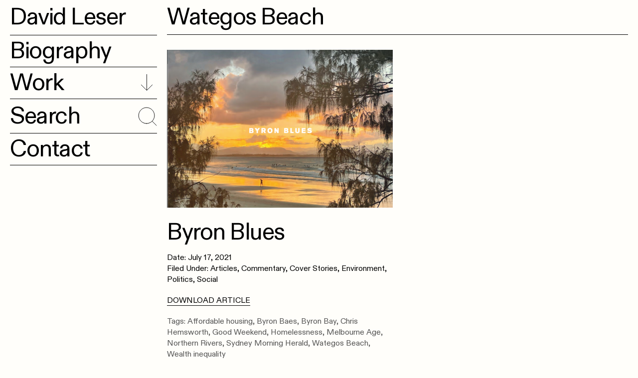

--- FILE ---
content_type: text/html; charset=UTF-8
request_url: https://davidleser.com/tag/wategos-beach/
body_size: 11601
content:
<!DOCTYPE html>
<html lang="en-US">
<head>
<meta charset="UTF-8">
<meta http-equiv="X-UA-Compatible" content="IE=edge">
<meta name="viewport" content="width=device-width, initial-scale=1">
<link rel="profile" href="http://gmpg.org/xfn/11">
<script src="https://kit.fontawesome.com/f1bdeb4d16.js" crossorigin="anonymous"></script>

<meta name='robots' content='index, follow, max-image-preview:large, max-snippet:-1, max-video-preview:-1' />
	<style>img:is([sizes="auto" i], [sizes^="auto," i]) { contain-intrinsic-size: 3000px 1500px }</style>
	
	<!-- This site is optimized with the Yoast SEO plugin v26.8 - https://yoast.com/product/yoast-seo-wordpress/ -->
	<title>Wategos Beach Archives - David Leser</title>
	<link rel="canonical" href="https://davidleser.com/tag/wategos-beach/" />
	<meta property="og:locale" content="en_US" />
	<meta property="og:type" content="article" />
	<meta property="og:title" content="Wategos Beach Archives - David Leser" />
	<meta property="og:url" content="https://davidleser.com/tag/wategos-beach/" />
	<meta property="og:site_name" content="David Leser" />
	<meta name="twitter:card" content="summary_large_image" />
	<script type="application/ld+json" class="yoast-schema-graph">{"@context":"https://schema.org","@graph":[{"@type":"CollectionPage","@id":"https://davidleser.com/tag/wategos-beach/","url":"https://davidleser.com/tag/wategos-beach/","name":"Wategos Beach Archives - David Leser","isPartOf":{"@id":"https://davidleser.com/#website"},"primaryImageOfPage":{"@id":"https://davidleser.com/tag/wategos-beach/#primaryimage"},"image":{"@id":"https://davidleser.com/tag/wategos-beach/#primaryimage"},"thumbnailUrl":"https://davidleser.com/wp-content/uploads/2021/08/Screen-Shot-2021-07-12-at-2.23.28-pm.png","breadcrumb":{"@id":"https://davidleser.com/tag/wategos-beach/#breadcrumb"},"inLanguage":"en-US"},{"@type":"ImageObject","inLanguage":"en-US","@id":"https://davidleser.com/tag/wategos-beach/#primaryimage","url":"https://davidleser.com/wp-content/uploads/2021/08/Screen-Shot-2021-07-12-at-2.23.28-pm.png","contentUrl":"https://davidleser.com/wp-content/uploads/2021/08/Screen-Shot-2021-07-12-at-2.23.28-pm.png","width":544,"height":689},{"@type":"BreadcrumbList","@id":"https://davidleser.com/tag/wategos-beach/#breadcrumb","itemListElement":[{"@type":"ListItem","position":1,"name":"Home","item":"https://davidleser.com/"},{"@type":"ListItem","position":2,"name":"Wategos Beach"}]},{"@type":"WebSite","@id":"https://davidleser.com/#website","url":"https://davidleser.com/","name":"David Leser","description":"Australian author, feature writer and public interviewer.","potentialAction":[{"@type":"SearchAction","target":{"@type":"EntryPoint","urlTemplate":"https://davidleser.com/?s={search_term_string}"},"query-input":{"@type":"PropertyValueSpecification","valueRequired":true,"valueName":"search_term_string"}}],"inLanguage":"en-US"}]}</script>
	<!-- / Yoast SEO plugin. -->


<link rel="alternate" type="application/rss+xml" title="David Leser &raquo; Feed" href="https://davidleser.com/feed/" />
<link rel="alternate" type="application/rss+xml" title="David Leser &raquo; Comments Feed" href="https://davidleser.com/comments/feed/" />
<link rel="alternate" type="application/rss+xml" title="David Leser &raquo; Wategos Beach Tag Feed" href="https://davidleser.com/tag/wategos-beach/feed/" />
<link rel='stylesheet' id='wp-block-library-css' href='https://davidleser.com/wp-includes/css/dist/block-library/style.min.css?ver=6.7.4' type='text/css' media='all' />
<style id='classic-theme-styles-inline-css' type='text/css'>
/*! This file is auto-generated */
.wp-block-button__link{color:#fff;background-color:#32373c;border-radius:9999px;box-shadow:none;text-decoration:none;padding:calc(.667em + 2px) calc(1.333em + 2px);font-size:1.125em}.wp-block-file__button{background:#32373c;color:#fff;text-decoration:none}
</style>
<style id='global-styles-inline-css' type='text/css'>
:root{--wp--preset--aspect-ratio--square: 1;--wp--preset--aspect-ratio--4-3: 4/3;--wp--preset--aspect-ratio--3-4: 3/4;--wp--preset--aspect-ratio--3-2: 3/2;--wp--preset--aspect-ratio--2-3: 2/3;--wp--preset--aspect-ratio--16-9: 16/9;--wp--preset--aspect-ratio--9-16: 9/16;--wp--preset--color--black: #000000;--wp--preset--color--cyan-bluish-gray: #abb8c3;--wp--preset--color--white: #ffffff;--wp--preset--color--pale-pink: #f78da7;--wp--preset--color--vivid-red: #cf2e2e;--wp--preset--color--luminous-vivid-orange: #ff6900;--wp--preset--color--luminous-vivid-amber: #fcb900;--wp--preset--color--light-green-cyan: #7bdcb5;--wp--preset--color--vivid-green-cyan: #00d084;--wp--preset--color--pale-cyan-blue: #8ed1fc;--wp--preset--color--vivid-cyan-blue: #0693e3;--wp--preset--color--vivid-purple: #9b51e0;--wp--preset--gradient--vivid-cyan-blue-to-vivid-purple: linear-gradient(135deg,rgba(6,147,227,1) 0%,rgb(155,81,224) 100%);--wp--preset--gradient--light-green-cyan-to-vivid-green-cyan: linear-gradient(135deg,rgb(122,220,180) 0%,rgb(0,208,130) 100%);--wp--preset--gradient--luminous-vivid-amber-to-luminous-vivid-orange: linear-gradient(135deg,rgba(252,185,0,1) 0%,rgba(255,105,0,1) 100%);--wp--preset--gradient--luminous-vivid-orange-to-vivid-red: linear-gradient(135deg,rgba(255,105,0,1) 0%,rgb(207,46,46) 100%);--wp--preset--gradient--very-light-gray-to-cyan-bluish-gray: linear-gradient(135deg,rgb(238,238,238) 0%,rgb(169,184,195) 100%);--wp--preset--gradient--cool-to-warm-spectrum: linear-gradient(135deg,rgb(74,234,220) 0%,rgb(151,120,209) 20%,rgb(207,42,186) 40%,rgb(238,44,130) 60%,rgb(251,105,98) 80%,rgb(254,248,76) 100%);--wp--preset--gradient--blush-light-purple: linear-gradient(135deg,rgb(255,206,236) 0%,rgb(152,150,240) 100%);--wp--preset--gradient--blush-bordeaux: linear-gradient(135deg,rgb(254,205,165) 0%,rgb(254,45,45) 50%,rgb(107,0,62) 100%);--wp--preset--gradient--luminous-dusk: linear-gradient(135deg,rgb(255,203,112) 0%,rgb(199,81,192) 50%,rgb(65,88,208) 100%);--wp--preset--gradient--pale-ocean: linear-gradient(135deg,rgb(255,245,203) 0%,rgb(182,227,212) 50%,rgb(51,167,181) 100%);--wp--preset--gradient--electric-grass: linear-gradient(135deg,rgb(202,248,128) 0%,rgb(113,206,126) 100%);--wp--preset--gradient--midnight: linear-gradient(135deg,rgb(2,3,129) 0%,rgb(40,116,252) 100%);--wp--preset--font-size--small: 13px;--wp--preset--font-size--medium: 20px;--wp--preset--font-size--large: 36px;--wp--preset--font-size--x-large: 42px;--wp--preset--spacing--20: 0.44rem;--wp--preset--spacing--30: 0.67rem;--wp--preset--spacing--40: 1rem;--wp--preset--spacing--50: 1.5rem;--wp--preset--spacing--60: 2.25rem;--wp--preset--spacing--70: 3.38rem;--wp--preset--spacing--80: 5.06rem;--wp--preset--shadow--natural: 6px 6px 9px rgba(0, 0, 0, 0.2);--wp--preset--shadow--deep: 12px 12px 50px rgba(0, 0, 0, 0.4);--wp--preset--shadow--sharp: 6px 6px 0px rgba(0, 0, 0, 0.2);--wp--preset--shadow--outlined: 6px 6px 0px -3px rgba(255, 255, 255, 1), 6px 6px rgba(0, 0, 0, 1);--wp--preset--shadow--crisp: 6px 6px 0px rgba(0, 0, 0, 1);}:where(.is-layout-flex){gap: 0.5em;}:where(.is-layout-grid){gap: 0.5em;}body .is-layout-flex{display: flex;}.is-layout-flex{flex-wrap: wrap;align-items: center;}.is-layout-flex > :is(*, div){margin: 0;}body .is-layout-grid{display: grid;}.is-layout-grid > :is(*, div){margin: 0;}:where(.wp-block-columns.is-layout-flex){gap: 2em;}:where(.wp-block-columns.is-layout-grid){gap: 2em;}:where(.wp-block-post-template.is-layout-flex){gap: 1.25em;}:where(.wp-block-post-template.is-layout-grid){gap: 1.25em;}.has-black-color{color: var(--wp--preset--color--black) !important;}.has-cyan-bluish-gray-color{color: var(--wp--preset--color--cyan-bluish-gray) !important;}.has-white-color{color: var(--wp--preset--color--white) !important;}.has-pale-pink-color{color: var(--wp--preset--color--pale-pink) !important;}.has-vivid-red-color{color: var(--wp--preset--color--vivid-red) !important;}.has-luminous-vivid-orange-color{color: var(--wp--preset--color--luminous-vivid-orange) !important;}.has-luminous-vivid-amber-color{color: var(--wp--preset--color--luminous-vivid-amber) !important;}.has-light-green-cyan-color{color: var(--wp--preset--color--light-green-cyan) !important;}.has-vivid-green-cyan-color{color: var(--wp--preset--color--vivid-green-cyan) !important;}.has-pale-cyan-blue-color{color: var(--wp--preset--color--pale-cyan-blue) !important;}.has-vivid-cyan-blue-color{color: var(--wp--preset--color--vivid-cyan-blue) !important;}.has-vivid-purple-color{color: var(--wp--preset--color--vivid-purple) !important;}.has-black-background-color{background-color: var(--wp--preset--color--black) !important;}.has-cyan-bluish-gray-background-color{background-color: var(--wp--preset--color--cyan-bluish-gray) !important;}.has-white-background-color{background-color: var(--wp--preset--color--white) !important;}.has-pale-pink-background-color{background-color: var(--wp--preset--color--pale-pink) !important;}.has-vivid-red-background-color{background-color: var(--wp--preset--color--vivid-red) !important;}.has-luminous-vivid-orange-background-color{background-color: var(--wp--preset--color--luminous-vivid-orange) !important;}.has-luminous-vivid-amber-background-color{background-color: var(--wp--preset--color--luminous-vivid-amber) !important;}.has-light-green-cyan-background-color{background-color: var(--wp--preset--color--light-green-cyan) !important;}.has-vivid-green-cyan-background-color{background-color: var(--wp--preset--color--vivid-green-cyan) !important;}.has-pale-cyan-blue-background-color{background-color: var(--wp--preset--color--pale-cyan-blue) !important;}.has-vivid-cyan-blue-background-color{background-color: var(--wp--preset--color--vivid-cyan-blue) !important;}.has-vivid-purple-background-color{background-color: var(--wp--preset--color--vivid-purple) !important;}.has-black-border-color{border-color: var(--wp--preset--color--black) !important;}.has-cyan-bluish-gray-border-color{border-color: var(--wp--preset--color--cyan-bluish-gray) !important;}.has-white-border-color{border-color: var(--wp--preset--color--white) !important;}.has-pale-pink-border-color{border-color: var(--wp--preset--color--pale-pink) !important;}.has-vivid-red-border-color{border-color: var(--wp--preset--color--vivid-red) !important;}.has-luminous-vivid-orange-border-color{border-color: var(--wp--preset--color--luminous-vivid-orange) !important;}.has-luminous-vivid-amber-border-color{border-color: var(--wp--preset--color--luminous-vivid-amber) !important;}.has-light-green-cyan-border-color{border-color: var(--wp--preset--color--light-green-cyan) !important;}.has-vivid-green-cyan-border-color{border-color: var(--wp--preset--color--vivid-green-cyan) !important;}.has-pale-cyan-blue-border-color{border-color: var(--wp--preset--color--pale-cyan-blue) !important;}.has-vivid-cyan-blue-border-color{border-color: var(--wp--preset--color--vivid-cyan-blue) !important;}.has-vivid-purple-border-color{border-color: var(--wp--preset--color--vivid-purple) !important;}.has-vivid-cyan-blue-to-vivid-purple-gradient-background{background: var(--wp--preset--gradient--vivid-cyan-blue-to-vivid-purple) !important;}.has-light-green-cyan-to-vivid-green-cyan-gradient-background{background: var(--wp--preset--gradient--light-green-cyan-to-vivid-green-cyan) !important;}.has-luminous-vivid-amber-to-luminous-vivid-orange-gradient-background{background: var(--wp--preset--gradient--luminous-vivid-amber-to-luminous-vivid-orange) !important;}.has-luminous-vivid-orange-to-vivid-red-gradient-background{background: var(--wp--preset--gradient--luminous-vivid-orange-to-vivid-red) !important;}.has-very-light-gray-to-cyan-bluish-gray-gradient-background{background: var(--wp--preset--gradient--very-light-gray-to-cyan-bluish-gray) !important;}.has-cool-to-warm-spectrum-gradient-background{background: var(--wp--preset--gradient--cool-to-warm-spectrum) !important;}.has-blush-light-purple-gradient-background{background: var(--wp--preset--gradient--blush-light-purple) !important;}.has-blush-bordeaux-gradient-background{background: var(--wp--preset--gradient--blush-bordeaux) !important;}.has-luminous-dusk-gradient-background{background: var(--wp--preset--gradient--luminous-dusk) !important;}.has-pale-ocean-gradient-background{background: var(--wp--preset--gradient--pale-ocean) !important;}.has-electric-grass-gradient-background{background: var(--wp--preset--gradient--electric-grass) !important;}.has-midnight-gradient-background{background: var(--wp--preset--gradient--midnight) !important;}.has-small-font-size{font-size: var(--wp--preset--font-size--small) !important;}.has-medium-font-size{font-size: var(--wp--preset--font-size--medium) !important;}.has-large-font-size{font-size: var(--wp--preset--font-size--large) !important;}.has-x-large-font-size{font-size: var(--wp--preset--font-size--x-large) !important;}
:where(.wp-block-post-template.is-layout-flex){gap: 1.25em;}:where(.wp-block-post-template.is-layout-grid){gap: 1.25em;}
:where(.wp-block-columns.is-layout-flex){gap: 2em;}:where(.wp-block-columns.is-layout-grid){gap: 2em;}
:root :where(.wp-block-pullquote){font-size: 1.5em;line-height: 1.6;}
</style>
<link rel='stylesheet' id='bootstrap-css' href='https://davidleser.com/wp-content/themes/ticktock/css/bootstrap/bootstrap.css?ver=6.7.4' type='text/css' media='all' />
<link rel='stylesheet' id='ticktock-css' href='https://davidleser.com/wp-content/themes/ticktock/style.css?1660601018&#038;ver=6.7.4' type='text/css' media='all' />
<script type="text/javascript" src="https://davidleser.com/wp-includes/js/jquery/jquery.min.js?ver=3.7.1" id="jquery-core-js"></script>
<script type="text/javascript" src="https://davidleser.com/wp-includes/js/jquery/jquery-migrate.min.js?ver=3.4.1" id="jquery-migrate-js"></script>
<link rel="https://api.w.org/" href="https://davidleser.com/wp-json/" /><link rel="alternate" title="JSON" type="application/json" href="https://davidleser.com/wp-json/wp/v2/tags/276" /><link rel="EditURI" type="application/rsd+xml" title="RSD" href="https://davidleser.com/xmlrpc.php?rsd" />
<meta name="generator" content="WordPress 6.7.4" />
<style type="text/css">.recentcomments a{display:inline !important;padding:0 !important;margin:0 !important;}</style><link rel="icon" href="https://davidleser.com/wp-content/uploads/2022/07/cropped-favicon-2-32x32.png" sizes="32x32" />
<link rel="icon" href="https://davidleser.com/wp-content/uploads/2022/07/cropped-favicon-2-192x192.png" sizes="192x192" />
<link rel="apple-touch-icon" href="https://davidleser.com/wp-content/uploads/2022/07/cropped-favicon-2-180x180.png" />
<meta name="msapplication-TileImage" content="https://davidleser.com/wp-content/uploads/2022/07/cropped-favicon-2-270x270.png" />
	  <script>
		(function($) {
		  $(document).on('facetwp-loaded', function() {
			$('.facetwp-facet').each(function() {
			  var facet = $(this);
			  var facet_name = facet.attr('data-name');
			  var facet_type = facet.attr('data-type');
			  var facet_label = FWP.settings.labels[facet_name];
			  if (facet_type !== 'pager' && facet_type !== 'sort') {
				if (('undefined' === typeof FWP.settings.num_choices[facet_name] ||
				  ('undefined' !== typeof FWP.settings.num_choices[facet_name] && FWP.settings.num_choices[facet_name] > 0)) && $('.filter-title[data-for="' + facet_name + '"]').length < 1) {
				  facet.before('<span class="filter-title" data-for="' + facet_name + '">' + facet_label + '</span>');
				} else if ('undefined' !== typeof FWP.settings.num_choices[facet_name] && !FWP.settings.num_choices[facet_name] > 0) {
				  $('.filter-title[data-for="' + facet_name + '"]').remove();
				}
			  }
			});
		  });
		})(jQuery);
	  </script>
	<script src="https://cdnjs.cloudflare.com/ajax/libs/gsap/3.10.2/gsap.min.js"></script>
<script src='https://cdnjs.cloudflare.com/ajax/libs/gsap/3.4.0/ScrollTrigger.min.js'></script>
</head>



<body class="archive tag tag-wategos-beach tag-276 overflow-hidden  group-blog hfeed">



<div class="container-fluid">
<div id="page" class="site row">
	<a class="skip-link screen-reader-text" href="#content">Skip to content</a>

	<header id="masthead" class="site-header col-md-3 header-layout-a    ">
	  <div class="site-header-fixed-container">
			<div class="site-header-fixed-container-sticky">
				<div class="" style="position: relative">

          
<div class="logo">
<a href="https://davidleser.com/" rel="home" class="" title="David Leser">
  David Leser
</a>
</div>
<a href="https://davidleser.com/" rel="home" class="logo " title="David Leser" style="display: none">
       <svg xmlns="http://www.w3.org/2000/svg" viewBox="0 0 566.9 89.9">
    <path class="st0" d="M102.5 10.5H82.8v51.1H71V10.5H51.3V0h51.3V10.5z"></path><path class="st0" d="M122.3 61.6V0h12v61.6H122.3z"></path><path class="st0" d="M155.5 30.4c0-3.8 0.7-7.5 2-11.1 1.4-3.7 3.3-7 5.9-9.8 2.6-2.9 5.8-5.2 9.5-7 3.8-1.8 8-2.7 12.8-2.7 5.7 0 10.6 1.2 14.7 3.7 4.1 2.5 7.2 5.7 9.2 9.7l-9.2 6.3c-0.8-1.7-1.8-3.2-2.9-4.4 -1.2-1.2-2.4-2.1-3.7-2.8 -1.3-0.7-2.7-1.2-4.2-1.5 -1.4-0.3-2.9-0.5-4.2-0.5 -3 0-5.6 0.6-7.9 1.8 -2.2 1.2-4.1 2.8-5.6 4.7 -1.5 1.9-2.6 4.1-3.3 6.6 -0.8 2.5-1.1 4.9-1.1 7.3 0 2.7 0.4 5.3 1.3 7.9 0.9 2.5 2.1 4.7 3.7 6.6 1.6 1.9 3.5 3.4 5.7 4.6 2.2 1.2 4.7 1.7 7.3 1.7 1.4 0 2.8-0.2 4.3-0.5 1.5-0.3 2.9-0.9 4.3-1.6 1.4-0.8 2.6-1.7 3.8-2.9 1.2-1.2 2.1-2.6 2.8-4.3l9.8 5.6c-1 2.3-2.4 4.4-4.2 6.1 -1.8 1.8-3.9 3.3-6.2 4.5 -2.3 1.2-4.7 2.1-7.3 2.8 -2.6 0.6-5.1 1-7.6 1 -4.4 0-8.4-0.9-12.1-2.8 -3.6-1.9-6.8-4.3-9.4-7.2 -2.6-3-4.7-6.4-6.2-10.1C156.3 38.2 155.5 34.3 155.5 30.4z"></path><path class="st0" d="M230.9 61.6V0.1h12v29.2L268.7 0h13.2l-23.6 27.3 25.1 34.3H270L250.8 35l-7.9 8.2v18.4H230.9z"></path><path class="st0" d="M348.4 38.8h-19.7v51.1h-11.9V38.8h-19.7V28.3h51.3V38.8z"></path><path class="st0" d="M391.4 90.3c-4.5 0-8.6-0.9-12.3-2.6 -3.7-1.8-6.8-4.1-9.5-7 -2.6-2.9-4.7-6.3-6.1-10 -1.4-3.8-2.2-7.6-2.2-11.5 0-4.1 0.8-8 2.3-11.8 1.5-3.8 3.6-7.1 6.3-10 2.7-2.9 5.9-5.2 9.6-6.9 3.7-1.7 7.7-2.6 12.1-2.6 4.5 0 8.5 0.9 12.2 2.7 3.7 1.8 6.8 4.2 9.4 7.2 2.6 2.9 4.6 6.3 6.1 10.1 1.4 3.8 2.2 7.6 2.2 11.5 0 4.1-0.8 8-2.3 11.8 -1.5 3.7-3.6 7-6.2 9.9 -2.7 2.9-5.8 5.1-9.5 6.9C399.7 89.5 395.7 90.3 391.4 90.3zM373.5 59.1c0 2.7 0.4 5.2 1.2 7.7 0.8 2.5 2 4.7 3.5 6.6 1.5 1.9 3.4 3.4 5.6 4.6 2.2 1.2 4.8 1.7 7.6 1.7 2.9 0 5.5-0.6 7.7-1.8 2.2-1.2 4.1-2.8 5.6-4.7 1.5-2 2.7-4.2 3.5-6.6 0.8-2.5 1.2-5 1.2-7.5 0-2.7-0.4-5.2-1.3-7.7 -0.8-2.5-2-4.7-3.6-6.6 -1.5-1.9-3.4-3.4-5.6-4.6 -2.2-1.1-4.7-1.7-7.5-1.7 -2.9 0-5.5 0.6-7.7 1.8 -2.3 1.2-4.1 2.7-5.6 4.7 -1.5 1.9-2.6 4.1-3.4 6.6C373.9 54.1 373.5 56.6 373.5 59.1z"></path><path class="st0" d="M439.1 58.7c0-3.8 0.7-7.5 2-11.1 1.4-3.7 3.3-7 5.9-9.8 2.6-2.9 5.8-5.2 9.5-7 3.8-1.8 8-2.7 12.8-2.7 5.7 0 10.6 1.2 14.7 3.7 4.1 2.5 7.2 5.7 9.2 9.7l-9.2 6.3c-0.8-1.7-1.8-3.2-2.9-4.4 -1.2-1.2-2.4-2.1-3.7-2.8 -1.3-0.7-2.7-1.2-4.2-1.5 -1.4-0.3-2.9-0.5-4.2-0.5 -3 0-5.6 0.6-7.9 1.8 -2.2 1.2-4.1 2.8-5.6 4.7 -1.5 1.9-2.6 4.1-3.3 6.6 -0.8 2.5-1.1 4.9-1.1 7.3 0 2.7 0.4 5.3 1.3 7.9 0.9 2.5 2.1 4.7 3.7 6.6 1.6 1.9 3.5 3.4 5.7 4.6 2.2 1.2 4.7 1.7 7.3 1.7 1.4 0 2.8-0.2 4.3-0.5 1.5-0.3 2.9-0.9 4.3-1.6 1.4-0.8 2.6-1.7 3.8-2.9 1.2-1.2 2.1-2.6 2.8-4.3l9.8 5.6c-1 2.3-2.4 4.4-4.2 6.1 -1.8 1.8-3.9 3.3-6.2 4.5 -2.3 1.2-4.7 2.1-7.3 2.8 -2.6 0.6-5.1 1-7.6 1 -4.4 0-8.4-0.9-12.1-2.8 -3.6-1.9-6.8-4.3-9.4-7.2 -2.6-3-4.7-6.4-6.2-10.1C439.8 66.5 439.1 62.6 439.1 58.7z"></path><path class="st0" d="M514.4 89.9V28.4h12v29.2l25.9-29.3h13.2l-23.6 27.3 25.1 34.3h-13.4l-19.2-26.6 -7.9 8.2v18.4H514.4z"></path><path class="st0" d="M0 41.3V30.8h51.3v10.5H0z"></path><rect x="238.1" y="-238.1" transform="matrix(-1.83697e-16 1 -1 -1.83697e-16 391.8267 -238.0835)" class="st1" width="153.7" height="629.9"></rect>
  </svg>  
  </a>

          <div class="header-actions">


</div><a href="javascript:void(0);" class="menu-toggle" aria-controls="primary-menu" aria-expanded="false">
  <div class="toggle">
   <div class="inner"></div>
  </div>
</a>

<nav id="site-navigation" class="main-navigation ">
  <div class="menu-background">
    <div class="menu-content-wrapper">
      <div class="menu-primary-menu-container"><ul id="primary-menu" class="menu"><li id="menu-item-262" class="menu-item menu-item-type-post_type menu-item-object-page menu-item-262"><a href="https://davidleser.com/biography/">Biography</a></li>
</ul></div>        <ul class="menu">
          <li class="menu-item menu-item-has-children menu-item-work "><a href="/work/?_format=articles">Work</a>
          



          
          <ul class="sub-menu" style="padding: 20px 0">
              <li class="filter"><div class="facetwp-facet facetwp-facet-format facetwp-type-radio" data-name="format" data-type="radio"></div></li> 
              <li class="filter"><div class="facetwp-facet facetwp-facet-categories facetwp-type-radio" data-name="categories" data-type="radio"></div> </li> 
              <button onclick="FWP.reset()" class="reset">Reset</button>

              <div style="display:none"><div class="facetwp-template" data-name="listing"><!--fwp-loop-->
<div class="fwpl-layout el-97g9np"><div class="fwpl-result r1"><div class="fwpl-row el-894zro"><div class="fwpl-col fwpl-col el-jsu3wb "><div class="fwpl-item facet-item-image"><img width="544" height="689" src="https://davidleser.com/wp-content/uploads/2021/08/Screen-Shot-2021-07-12-at-2.23.28-pm.png" class="attachment-full size-full wp-post-image" alt="" decoding="async" loading="lazy" srcset="https://davidleser.com/wp-content/uploads/2021/08/Screen-Shot-2021-07-12-at-2.23.28-pm.png 544w, https://davidleser.com/wp-content/uploads/2021/08/Screen-Shot-2021-07-12-at-2.23.28-pm-237x300.png 237w" sizes="auto, (max-width: 544px) 100vw, 544px" /></div><div class="fwpl-item el-cy2eza"><h2>Byron Blues</h2></div><div class="fwpl-item el-zras2">Date: July 17, 2021</div><div class="fwpl-item el-f58qp9 is-empty"></div><div class="fwpl-item el-bc5ya is-empty"></div><div class="fwpl-item el-pm3apl">Filed Under:  <span class="fwpl-term fwpl-term-articles fwpl-tax-format">Articles</span> <span class="fwpl-term fwpl-term-commentary fwpl-tax-category"><a href="https://davidleser.com/category/commentary/">Commentary</a></span>, <span class="fwpl-term fwpl-term-cover-stories fwpl-tax-category"><a href="https://davidleser.com/category/cover-stories/">Cover Stories</a></span>, <span class="fwpl-term fwpl-term-environment fwpl-tax-category"><a href="https://davidleser.com/category/environment/">Environment</a></span>, <span class="fwpl-term fwpl-term-politics fwpl-tax-category"><a href="https://davidleser.com/category/politics/">Politics</a></span>, <span class="fwpl-term fwpl-term-social fwpl-tax-category"><a href="https://davidleser.com/category/social/">Social</a></span></div><div class="fwpl-item el-i1o2o is-empty"></div><div class="fwpl-item facet-item-content is-empty"></div><div class="fwpl-item el-dmr4j8"><div class="pdf_url">
<a target="_blank" href="https://davidleser.com/wp-content/uploads/2021/08/BYRON-GW-COVER-STORY-JULY-17-2021.pdf">Download Article</a>
</div></div><div class="fwpl-item facet-item-tags">Tags: <span class="fwpl-term fwpl-term-affordable-housing fwpl-tax-post_tag"><a href="https://davidleser.com/tag/affordable-housing/">Affordable housing</a></span>, <span class="fwpl-term fwpl-term-byron-baes fwpl-tax-post_tag"><a href="https://davidleser.com/tag/byron-baes/">Byron Baes</a></span>, <span class="fwpl-term fwpl-term-byron-bay fwpl-tax-post_tag"><a href="https://davidleser.com/tag/byron-bay/">Byron Bay</a></span>, <span class="fwpl-term fwpl-term-chris-hemsworth fwpl-tax-post_tag"><a href="https://davidleser.com/tag/chris-hemsworth/">Chris Hemsworth</a></span>, <span class="fwpl-term fwpl-term-good-weekend fwpl-tax-post_tag"><a href="https://davidleser.com/tag/good-weekend/">Good Weekend</a></span>, <span class="fwpl-term fwpl-term-homelessness fwpl-tax-post_tag"><a href="https://davidleser.com/tag/homelessness/">Homelessness</a></span>, <span class="fwpl-term fwpl-term-melbourne-age fwpl-tax-post_tag"><a href="https://davidleser.com/tag/melbourne-age/">Melbourne Age</a></span>, <span class="fwpl-term fwpl-term-northern-rivers fwpl-tax-post_tag"><a href="https://davidleser.com/tag/northern-rivers/">Northern Rivers</a></span>, <span class="fwpl-term fwpl-term-sydney-morning-herald fwpl-tax-post_tag"><a href="https://davidleser.com/tag/sydney-morning-herald/">Sydney Morning Herald</a></span>, <span class="fwpl-term fwpl-term-wategos-beach fwpl-tax-post_tag"><a href="https://davidleser.com/tag/wategos-beach/">Wategos Beach</a></span>, <span class="fwpl-term fwpl-term-wealth-inequality fwpl-tax-post_tag"><a href="https://davidleser.com/tag/wealth-inequality/">Wealth inequality</a></span></div></div></div></div></div>
<style>
.fwpl-layout, .fwpl-row {
    display: grid;
}
.fwpl-layout.el-97g9np {
    grid-template-columns: repeat(2, 1fr);
    grid-gap: 20px;
}
.fwpl-btn {
    text-decoration: none;
}
.fwpl-row.el-894zro {
    grid-template-columns: 1fr;
}
@media (max-width: 480px) { 
    body .facetwp-template .fwpl-layout,  
    body .facetwp-template-static .fwpl-layout { grid-template-columns: 1fr; } 
} 

</style>
</div></div>
              <button class="fwp-submit" data-href="/work/">Filter Selection</button>
  
          </ul>
        </li>
        <li class="menu-item menu-item-search">
              <div class="search">

      <form role="search" method="get" class="search-form" action="/search/">
          <input type="search" class="search-field" placeholder="Search" value="" name="_keywords" required />
          <button class="search-submit" aria-label="Search" role="button"><svg width="38" height="38" viewBox="0 0 38 38" fill="none" xmlns="http://www.w3.org/2000/svg">
<path d="M17 32.9999C25.8365 32.9999 32.9999 25.8365 32.9999 17C32.9999 8.16343 25.8365 1 17 1C8.16343 1 1 8.16343 1 17C1 25.8365 8.16343 32.9999 17 32.9999Z" stroke="#181818" stroke-linecap="round" stroke-linejoin="round"/>
<path d="M36.9998 36.9995L28.2998 28.2996" stroke="#181818" stroke-linecap="round" stroke-linejoin="round"/>
</svg>
</button>
                </form>
    </div><!-- .search -->
        </li>
        <li class="menu-item"><a href="/contact/">Contact</a></li>
        </ul>
          </div><!-- .menu-content-wrapper -->
  </div><!-- .menu-background -->
  <a href="javascript:void(0)" class="menu-background-close"></a>
</nav><!-- #site-navigation -->
          <div class="border"></div>
				</div><!-- .col -->
			</div><!-- .row -->
      </div><!-- .container-fluid -->
	</header><!-- #masthead -->

	<div id="content" class="col-md-9">
    
      <h1 class="archive-title">Wategos Beach</h1>
      <div class="site-content-listings">

    
  
  





	
	<main class="main" id="main">
	<div class="row">
	<div class="facet-listings">
  

   

  <div class="facetwp-template" data-name="archive"><!--fwp-loop-->
<div class="fwpl-layout el-97g9np"><div class="fwpl-result r1"><div class="fwpl-row el-894zro"><div class="fwpl-col fwpl-col el-jsu3wb "><div class="fwpl-item facet-item-image"><img width="544" height="689" src="https://davidleser.com/wp-content/uploads/2021/08/Screen-Shot-2021-07-12-at-2.23.28-pm.png" class="attachment-full size-full wp-post-image" alt="" decoding="async" loading="lazy" srcset="https://davidleser.com/wp-content/uploads/2021/08/Screen-Shot-2021-07-12-at-2.23.28-pm.png 544w, https://davidleser.com/wp-content/uploads/2021/08/Screen-Shot-2021-07-12-at-2.23.28-pm-237x300.png 237w" sizes="auto, (max-width: 544px) 100vw, 544px" /></div><div class="fwpl-item el-cy2eza"><h2>Byron Blues</h2></div><div class="fwpl-item el-zras2">Date: July 17, 2021</div><div class="fwpl-item el-f58qp9 is-empty"></div><div class="fwpl-item el-bc5ya is-empty"></div><div class="fwpl-item el-pm3apl">Filed Under:  <span class="fwpl-term fwpl-term-articles fwpl-tax-format">Articles</span> <span class="fwpl-term fwpl-term-commentary fwpl-tax-category"><a href="https://davidleser.com/category/commentary/">Commentary</a></span>, <span class="fwpl-term fwpl-term-cover-stories fwpl-tax-category"><a href="https://davidleser.com/category/cover-stories/">Cover Stories</a></span>, <span class="fwpl-term fwpl-term-environment fwpl-tax-category"><a href="https://davidleser.com/category/environment/">Environment</a></span>, <span class="fwpl-term fwpl-term-politics fwpl-tax-category"><a href="https://davidleser.com/category/politics/">Politics</a></span>, <span class="fwpl-term fwpl-term-social fwpl-tax-category"><a href="https://davidleser.com/category/social/">Social</a></span></div><div class="fwpl-item el-i1o2o is-empty"></div><div class="fwpl-item facet-item-content is-empty"></div><div class="fwpl-item el-dmr4j8"><div class="pdf_url">
<a target="_blank" href="https://davidleser.com/wp-content/uploads/2021/08/BYRON-GW-COVER-STORY-JULY-17-2021.pdf">Download Article</a>
</div></div><div class="fwpl-item facet-item-tags">Tags: <span class="fwpl-term fwpl-term-affordable-housing fwpl-tax-post_tag"><a href="https://davidleser.com/tag/affordable-housing/">Affordable housing</a></span>, <span class="fwpl-term fwpl-term-byron-baes fwpl-tax-post_tag"><a href="https://davidleser.com/tag/byron-baes/">Byron Baes</a></span>, <span class="fwpl-term fwpl-term-byron-bay fwpl-tax-post_tag"><a href="https://davidleser.com/tag/byron-bay/">Byron Bay</a></span>, <span class="fwpl-term fwpl-term-chris-hemsworth fwpl-tax-post_tag"><a href="https://davidleser.com/tag/chris-hemsworth/">Chris Hemsworth</a></span>, <span class="fwpl-term fwpl-term-good-weekend fwpl-tax-post_tag"><a href="https://davidleser.com/tag/good-weekend/">Good Weekend</a></span>, <span class="fwpl-term fwpl-term-homelessness fwpl-tax-post_tag"><a href="https://davidleser.com/tag/homelessness/">Homelessness</a></span>, <span class="fwpl-term fwpl-term-melbourne-age fwpl-tax-post_tag"><a href="https://davidleser.com/tag/melbourne-age/">Melbourne Age</a></span>, <span class="fwpl-term fwpl-term-northern-rivers fwpl-tax-post_tag"><a href="https://davidleser.com/tag/northern-rivers/">Northern Rivers</a></span>, <span class="fwpl-term fwpl-term-sydney-morning-herald fwpl-tax-post_tag"><a href="https://davidleser.com/tag/sydney-morning-herald/">Sydney Morning Herald</a></span>, <span class="fwpl-term fwpl-term-wategos-beach fwpl-tax-post_tag"><a href="https://davidleser.com/tag/wategos-beach/">Wategos Beach</a></span>, <span class="fwpl-term fwpl-term-wealth-inequality fwpl-tax-post_tag"><a href="https://davidleser.com/tag/wealth-inequality/">Wealth inequality</a></span></div></div></div></div></div>
<style>
.fwpl-layout, .fwpl-row {
    display: grid;
}
.fwpl-layout.el-97g9np {
    grid-template-columns: repeat(2, 1fr);
    grid-gap: 20px;
}
.fwpl-btn {
    text-decoration: none;
}
.fwpl-row.el-894zro {
    grid-template-columns: 1fr;
}
@media (max-width: 480px) { 
    body .facetwp-template .fwpl-layout,  
    body .facetwp-template-static .fwpl-layout { grid-template-columns: 1fr; } 
} 

</style>
</div>
   <div class="facetwp-facet facetwp-facet-load_more facetwp-type-pager" data-name="load_more" data-type="pager"></div>	  
</div>
	   </div><!-- .col -->

	</main><!-- .main -->


	</div><!-- .site-content -->
	</div><!-- #content -->
  </div><!-- #page -->
</div>

  <footer class="site-footer "> 

    

        
    <div class="footer-columns">
  		<div class="container-fluid">
        <div class="row">
            <div class="footer-col footer-col-1   col-sm-offset-3 " >
      
                <div class="standard-content footer-row">  
              <p>For general inquiries contact Jane Novak Literary Agency: jane@janenovak.com</p>
<p>For public speaking events contact Lucy Broome at Speaking Out Agency:  lucy@speakingout.com.au</p>
<p>For school events contact Lauris Pandolfini at Booked Out Agency: lauris@bookedout.com.au</p>
            </div>
                      <div class="standard-content footer-row">  
              <p>I acknowledge the Traditional Owners of country throughout Australia and recognise their continuing connection to land, waters and culture. I pay my respects to their Elders past, present and emerging.</p>
            </div>
                    <div class="copyright footer-row">
                        <p>&copy; 2026 David Leser</p>
          </div>
            </div>

            </div>
      </div>
    </div><!-- .footer-main -->


        

    
	</footer><!-- .site-footer -->



<script type="text/javascript" src="https://davidleser.com/wp-content/themes/ticktock/js/vendor/hc-sticky.js?ver=6.7.4" id="bxslider-js"></script>
<script type="text/javascript" src="https://davidleser.com/wp-content/themes/ticktock/js/vendor/isotope.pkgd.min.js?ver=6.7.4" id="isotope-js"></script>
<script type="text/javascript" src="https://davidleser.com/wp-content/themes/ticktock/js/main.min.js?t=1660601018&amp;ver=20151215" id="ticktock-main-js"></script>
<script type="text/javascript" src="https://davidleser.com/wp-content/themes/ticktock/js/skip-link-focus-fix.js?ver=20151215" id="ticktock-skip-link-focus-fix-js"></script>
<script type="text/javascript" src="https://davidleser.com/wp-content/themes/ticktock/js/vendor/bootstrap.min.js?ver=6.7.4" id="bootstrap-js-js"></script>
<link href="https://davidleser.com/wp-content/plugins/facetwp/assets/css/front.css?ver=4.4.1" rel="stylesheet">
<script src="https://davidleser.com/wp-content/plugins/facetwp/assets/js/dist/front.min.js?ver=4.4.1"></script>
<script src="https://davidleser.com/wp-content/plugins/facetwp-submit/facetwp-submit.js?ver=4.4.1"></script>
<script>
window.FWP_JSON = {"prefix":"_","no_results_text":"No results found","ajaxurl":"https:\/\/davidleser.com\/wp-json\/facetwp\/v1\/refresh","nonce":"608043fef9","preload_data":{"facets":{"format":"<div class=\"facetwp-radio\" data-value=\"articles\"><span class=\"facetwp-display-value\">Articles<\/span><span class=\"facetwp-counter\">(1)<\/span><\/div>","categories":"<div class=\"facetwp-radio\" data-value=\"commentary\"><span class=\"facetwp-display-value\">Commentary<\/span><span class=\"facetwp-counter\">(1)<\/span><\/div><div class=\"facetwp-radio\" data-value=\"cover-stories\"><span class=\"facetwp-display-value\">Cover Stories<\/span><span class=\"facetwp-counter\">(1)<\/span><\/div><div class=\"facetwp-radio\" data-value=\"environment\"><span class=\"facetwp-display-value\">Environment<\/span><span class=\"facetwp-counter\">(1)<\/span><\/div><div class=\"facetwp-radio\" data-value=\"politics\"><span class=\"facetwp-display-value\">Politics<\/span><span class=\"facetwp-counter\">(1)<\/span><\/div><div class=\"facetwp-radio\" data-value=\"social\"><span class=\"facetwp-display-value\">Social<\/span><span class=\"facetwp-counter\">(1)<\/span><\/div>","load_more":"<button class=\"facetwp-load-more\" data-loading=\"Loading...\">Load more<\/button>"},"template":"","settings":{"debug":{"query_args":{"tag":"wategos-beach","error":"","m":"","p":0,"post_parent":"","subpost":"","subpost_id":"","attachment":"","attachment_id":0,"name":"","pagename":"","page_id":0,"second":"","minute":"","hour":"","day":0,"monthnum":0,"year":0,"w":0,"category_name":"","cat":"","tag_id":"","author":"","author_name":"","feed":"","tb":"","paged":1,"meta_key":"","meta_value":"","preview":"","s":null,"sentence":"","title":"","fields":"","menu_order":"","embed":"","category__in":[],"category__not_in":[],"category__and":[],"post__in":[],"post__not_in":[],"post_name__in":[],"tag__in":[],"tag__not_in":[],"tag__and":[],"tag_slug__in":["wategos-beach"],"tag_slug__and":[],"post_parent__in":[],"post_parent__not_in":[],"author__in":[],"author__not_in":[],"search_columns":[],"facetwp":true,"posts_per_page":10},"sql":"SELECT SQL_CALC_FOUND_ROWS  wp_posts.ID\n\t\t\t\t\t FROM wp_posts  LEFT JOIN wp_term_relationships ON (wp_posts.ID = wp_term_relationships.object_id)\n\t\t\t\t\t WHERE 1=1  AND ( \n  wp_term_relationships.term_taxonomy_id IN (276)\n) AND ((wp_posts.post_type = 'post' AND (wp_posts.post_status = 'publish' OR wp_posts.post_status = 'acf-disabled')))\n\t\t\t\t\t GROUP BY wp_posts.ID\n\t\t\t\t\t ORDER BY wp_posts.post_date DESC\n\t\t\t\t\t LIMIT 0, 10","facets":{"format":{"name":"format","label":"Format","type":"radio","source":"tax\/format","label_any":"","parent_term":"","modifier_type":"off","modifier_values":"Articles\nBooks","ghosts":"yes","preserve_ghosts":"yes","orderby":"display_value","count":"-1","operator":"or","selected_values":[]},"categories":{"name":"categories","label":"Topic","type":"radio","source":"tax\/category","label_any":"","parent_term":"","modifier_type":"exclude","modifier_values":"Uncategorised\nOpinion","ghosts":"no","preserve_ghosts":"yes","orderby":"display_value","count":"-1","operator":"or","selected_values":[]},"load_more":{"name":"load_more","label":"Load More","type":"pager","pager_type":"load_more","inner_size":"2","dots_label":"\u2026","prev_label":"\u00ab Prev","next_label":"Next \u00bb","count_text_plural":"[lower] - [upper] of [total] results","count_text_singular":"1 result","count_text_none":"No results","load_more_text":"Load more","loading_text":"Loading...","default_label":"Per page","per_page_options":"10, 25, 50, 100","operator":"or","selected_values":[]}},"template":{"name":"archive","label":"Archive","query":"<?php\nreturn [\n\"post_type\" => [\n    \"post\",\n    \"article\",\n    \"book\",\n\"event-workshop\"\n  ],\n  \"post_status\" => [\n    \"publish\"\n  ],\n  \"posts_per_page\" => 10\n];","template":"<?php echo facetwp_display( 'selections' )?>\n<?php while ( have_posts() ): the_post(); ?>\n<?php include( locate_template( 'template-parts\/content-post.php' ) ); ?>\n<?php endwhile; ?>","layout":{"items":[{"type":"row","items":[{"type":"col","items":[{"type":"item","source":"acf\/field_56e15c9169a73","settings":{"prefix":"<a href=\"{{ post:url }}\">","suffix":"<\/a>","border":{"style":"none","color":"","width":{"unit":"px","top":0,"right":0,"bottom":0,"left":0}},"background_color":"","padding":{"unit":"px","top":0,"right":0,"bottom":0,"left":0},"text_color":"","text_style":{"align":"","bold":false,"italic":false},"font_size":{"unit":"px","size":0},"name":"el-ymnp8q","css_class":"","is_hidden":true}},{"type":"item","source":"html","settings":{"content":"{{ el-az8nte }}","border":{"style":"none","color":"","width":{"unit":"px","top":0,"right":0,"bottom":0,"left":0}},"background_color":"","padding":{"unit":"px","top":0,"right":0,"bottom":0,"left":0},"text_color":"","text_style":{"align":"","bold":false,"italic":false},"font_size":{"unit":"px","size":0},"name":"facet-item-image","css_class":"","is_hidden":false}},{"type":"item","source":"featured_image","settings":{"image_size":"full","link":{"type":"none","href":"","target":""},"border":{"style":"none","color":"","width":{"unit":"px","top":0,"right":0,"bottom":0,"left":0}},"background_color":"","padding":{"unit":"px","top":0,"right":0,"bottom":0,"left":0},"text_color":"","text_style":{"align":"","bold":false,"italic":false},"font_size":{"unit":"px","size":0},"name":"el-az8nte","css_class":"","is_hidden":true}},{"type":"item","source":"post_title","settings":{"link":{"type":"none","href":"","target":""},"prefix":"<h2>","suffix":"<\/h2>","border":{"style":"none","color":"","width":{"unit":"px","top":0,"right":0,"bottom":0,"left":0}},"background_color":"","padding":{"unit":"px","top":0,"right":0,"bottom":0,"left":0},"text_color":"","text_style":{"align":"","bold":false,"italic":false},"font_size":{"unit":"px","size":0},"name":"el-cy2eza","css_class":"","is_hidden":""}},{"type":"item","source":"acf\/field_56e3da657986a","settings":{"prefix":"Date: ","suffix":"","border":{"style":"none","color":"","width":{"unit":"px","top":0,"right":0,"bottom":0,"left":0}},"background_color":"","padding":{"unit":"px","top":0,"right":0,"bottom":0,"left":0},"text_color":"","text_style":{"align":"","bold":false,"italic":false},"font_size":{"unit":"px","size":0},"name":"el-zras2","css_class":"","is_hidden":""}},{"type":"item","source":"acf\/field_56e2a1c03674d","settings":{"prefix":"Date: ","suffix":"","border":{"style":"none","color":"","width":{"unit":"px","top":0,"right":0,"bottom":0,"left":0}},"background_color":"","padding":{"unit":"px","top":0,"right":0,"bottom":0,"left":0},"text_color":"","text_style":{"align":"","bold":false,"italic":false},"font_size":{"unit":"px","size":0},"name":"el-f58qp9","css_class":"","is_hidden":""}},{"type":"item","source":"acf\/field_56e2a1e93674e","settings":{"prefix":"Publisher: ","suffix":"","border":{"style":"none","color":"","width":{"unit":"px","top":0,"right":0,"bottom":0,"left":0}},"background_color":"","padding":{"unit":"px","top":0,"right":0,"bottom":0,"left":0},"text_color":"","text_style":{"align":"","bold":false,"italic":false},"font_size":{"unit":"px","size":0},"name":"el-bc5ya","css_class":"","is_hidden":""}},{"type":"item","source":"html","settings":{"content":"Filed Under:  {{post-formats}} {{el-oji9pa}}","border":{"style":"none","color":"","width":{"unit":"px","top":0,"right":0,"bottom":0,"left":0}},"background_color":"","padding":{"unit":"px","top":0,"right":0,"bottom":0,"left":0},"text_color":"","text_style":{"align":"","bold":false,"italic":false},"font_size":{"unit":"px","size":0},"name":"el-pm3apl","css_class":"","is_hidden":""}},{"type":"item","source":"tax\/category","settings":{"separator":", ","term_link":{"type":"term","href":"","target":""},"prefix":"","suffix":"","border":{"style":"none","color":"","width":{"unit":"px","top":0,"right":0,"bottom":0,"left":0}},"background_color":"","padding":{"unit":"px","top":0,"right":0,"bottom":0,"left":0},"text_color":"","text_style":{"align":"","bold":false,"italic":false},"font_size":{"unit":"px","size":0},"name":"el-oji9pa","css_class":"","is_hidden":true}},{"type":"item","source":"tax\/format","settings":{"separator":", ","term_link":{"type":"none","href":"","target":""},"prefix":"","suffix":"","border":{"style":"none","color":"","width":{"unit":"px","top":0,"right":0,"bottom":0,"left":0}},"background_color":"","padding":{"unit":"px","top":0,"right":0,"bottom":0,"left":0},"text_color":"","text_style":{"align":"","bold":false,"italic":false},"font_size":{"unit":"px","size":0},"name":"post-formats","css_class":"","is_hidden":true}},{"type":"item","source":"tax\/article-theme","settings":{"separator":", ","term_link":{"type":"term","href":"","target":""},"prefix":"Filed Under: ","suffix":"","border":{"style":"none","color":"","width":{"unit":"px","top":0,"right":0,"bottom":0,"left":0}},"background_color":"","padding":{"unit":"px","top":0,"right":0,"bottom":0,"left":0},"text_color":"","text_style":{"align":"","bold":false,"italic":false},"font_size":{"unit":"px","size":0},"name":"el-i1o2o","css_class":"","is_hidden":""}},{"type":"item","source":"acf\/field_56e3dd7d2cf18","settings":{"prefix":"","suffix":"<p class=\"read-more\"><a href=\"{{ post:url }}\">READ MORE<\/a><\/p>","border":{"style":"none","color":"","width":{"unit":"px","top":0,"right":0,"bottom":0,"left":0}},"background_color":"","padding":{"unit":"px","top":0,"right":0,"bottom":0,"left":0},"text_color":"","text_style":{"align":"","bold":false,"italic":false},"font_size":{"unit":"px","size":0},"name":"facet-item-content","css_class":"","is_hidden":true}},{"type":"item","source":"cf\/short_description","settings":{"field_type":"text","date_format":"","input_format":"","number_format":"","link":{"type":"none","href":"","target":""},"prefix":"","suffix":"","border":{"style":"none","color":"","width":{"unit":"px","top":0,"right":0,"bottom":0,"left":0}},"background_color":"","padding":{"unit":"px","top":0,"right":0,"bottom":0,"left":0},"text_color":"","text_style":{"align":"","bold":false,"italic":false},"font_size":{"unit":"px","size":0},"name":"facet-item-content","css_class":"","is_hidden":""}},{"type":"item","source":"acf\/field_56e3da913b44e","settings":{"prefix":"<a target=\"_blank\" href=\"","suffix":"\">Download Article<\/a>","border":{"style":"none","color":"","width":{"unit":"px","top":0,"right":0,"bottom":0,"left":0}},"background_color":"","padding":{"unit":"px","top":0,"right":0,"bottom":0,"left":0},"text_color":"","text_style":{"align":"","bold":false,"italic":false},"font_size":{"unit":"px","size":0},"name":"pdf_url","css_class":"pdf_url","is_hidden":true}},{"type":"item","source":"html","settings":{"content":"<div class=\"pdf_url\">\n{{ acf:pdf }}\n<\/div>","border":{"style":"none","color":"","width":{"unit":"px","top":0,"right":0,"bottom":0,"left":0}},"background_color":"","padding":{"unit":"px","top":0,"right":0,"bottom":0,"left":0},"text_color":"","text_style":{"align":"","bold":false,"italic":false},"font_size":{"unit":"px","size":0},"name":"el-dmr4j8","css_class":"","is_hidden":""}},{"type":"item","source":"acf\/field_56e3da913b44e","settings":{"prefix":"","suffix":"","border":{"style":"none","color":"","width":{"unit":"px","top":0,"right":0,"bottom":0,"left":0}},"background_color":"","padding":{"unit":"px","top":0,"right":0,"bottom":0,"left":0},"text_color":"","text_style":{"align":"","bold":false,"italic":false},"font_size":{"unit":"px","size":0},"name":"pdf","css_class":"","is_hidden":true}},{"type":"item","source":"post_excerpt","settings":{"prefix":"","suffix":"<p class=\"read-more\"><a href=\"{{ post:url }}\">READ MORE<\/a><\/p>","border":{"style":"none","color":"","width":{"unit":"px","top":0,"right":0,"bottom":0,"left":0}},"background_color":"","padding":{"unit":"px","top":0,"right":0,"bottom":0,"left":0},"text_color":"","text_style":{"align":"","bold":false,"italic":false},"font_size":{"unit":"px","size":0},"name":"facet-item-content","css_class":"","is_hidden":true}},{"type":"item","source":"html","settings":{"content":"<a href=\"{{pdf_url}}\" download=\"{{pdf_url}}\">Download Article<\/a>","border":{"style":"none","color":"","width":{"unit":"px","top":0,"right":0,"bottom":0,"left":0}},"background_color":"","padding":{"unit":"px","top":0,"right":0,"bottom":0,"left":0},"text_color":"","text_style":{"align":"","bold":false,"italic":false},"font_size":{"unit":"px","size":0},"name":"pdf-download","css_class":"","is_hidden":true}},{"type":"item","source":"button","settings":{"button_text":"Read More","button_text_color":"","button_color":"","button_padding":{"unit":"px","top":0,"right":0,"bottom":0,"left":0},"button_border":{"style":"none","color":"","width":{"unit":"px","top":0,"right":0,"bottom":0,"left":0}},"link":{"type":"post","href":"","target":""},"border":{"style":"none","color":"","width":{"unit":"px","top":0,"right":0,"bottom":0,"left":0}},"background_color":"","padding":{"unit":"px","top":0,"right":0,"bottom":0,"left":0},"text_color":"","text_style":{"align":"","bold":false,"italic":false},"font_size":{"unit":"px","size":0},"name":"read-more","css_class":"","is_hidden":true}},{"type":"item","source":"tax\/post_tag","settings":{"separator":", ","term_link":{"type":"term","href":"","target":""},"prefix":"Tags: ","suffix":"","border":{"style":"none","color":"","width":{"unit":"px","top":0,"right":0,"bottom":0,"left":0}},"background_color":"","padding":{"unit":"px","top":0,"right":0,"bottom":0,"left":0},"text_color":"","text_style":{"align":"","bold":false,"italic":false},"font_size":{"unit":"px","size":0},"name":"facet-item-tags","css_class":"","is_hidden":""}}],"settings":{"border":{"style":"none","color":"","width":{"unit":"px","top":0,"right":0,"bottom":0,"left":0}},"background_color":"","padding":{"unit":"px","top":0,"right":0,"bottom":0,"left":0},"text_color":"","text_style":{"align":"","bold":false,"italic":false},"font_size":{"unit":"px","size":0},"name":"el-jsu3wb","css_class":"{{ post-formats-2 }}"}}],"settings":{"grid_template_columns":"1fr","border":{"style":"none","color":"","width":{"unit":"px","top":0,"right":0,"bottom":0,"left":0}},"background_color":"","padding":{"unit":"px","top":0,"right":0,"bottom":0,"left":0},"text_color":"","text_style":{"align":"","bold":false,"italic":false},"font_size":{"unit":"px","size":0},"name":"el-894zro","css_class":""}}],"settings":{"num_columns":2,"grid_gap":20,"border":{"style":"none","color":"","width":{"unit":"px","top":0,"right":0,"bottom":0,"left":0}},"background_color":"","padding":{"unit":"px","top":0,"right":0,"bottom":0,"left":0},"text_color":"","text_style":{"align":"","bold":false,"italic":false},"font_size":{"unit":"px","size":0},"name":"el-97g9np","css_class":"","custom_css":""}},"query_obj":{"post_type":[],"posts_per_page":10,"orderby":[],"filters":[]},"modes":{"display":"visual","query":"advanced"}},"settings":{"thousands_separator":",","decimal_separator":".","prefix":"_","load_jquery":"no","debug_mode":"on","enable_indexer":"yes","gmaps_api_key":"","places_version":"place-class"},"last_indexed":"2 years","row_counts":{"categories":342,"format":178},"hooks_used":{"pre_get_posts":["wp-content\/plugins\/wordpress-seo\/inc\/sitemaps\/class-sitemaps.php:243"],"facetwp_index_row":["wp-content\/themes\/ticktock\/functions.php:154"],"facetwp_builder_dynamic_tag_value":["wp-content\/themes\/ticktock\/functions.php:181"]},"post_types":["page","post"]},"pager":{"page":1,"per_page":10,"total_rows":1,"total_rows_unfiltered":1,"total_pages":1},"num_choices":{"format":1,"categories":5},"labels":{"format":"Format","categories":"Topic","load_more":"Load More"},"load_more":{"pager_type":"load_more"},"places":"place-class"}}};
window.FWP_HTTP = {"get":[],"uri":"tag\/wategos-beach","url_vars":[]};
</script>


<script>
  (function($) {
  $(document).ready(function () {
      var colors = ["#FFA768", "#B8B480", "#8FA2AA"],
          selectedColor = colors[Math.floor(Math.random() * colors.length)];
      $(".home-featured-section").css("background-color", selectedColor );
      $(".site-footer").css("background-color", selectedColor );
      $(".facetwp-facet-load_more:hover").css("background-color", selectedColor );

      $(".facetwp-facet-load_more button").hover(function(){
        $(this).css("background", selectedColor);
     },
     function(){
        $(this).css("background", "transparent");
    });

      // $("#selectedCol").html(selectedColor);
  });
})(jQuery);
</script>




</body>
</html>


--- FILE ---
content_type: application/javascript
request_url: https://davidleser.com/wp-content/themes/ticktock/js/main.min.js?t=1660601018&ver=20151215
body_size: 1022
content:
function createCookie(e,a,i){var o="";if(i){var t=new Date;t.setTime(t.getTime()+24*i*60*60*1e3),o="; expires="+t.toGMTString()}else o="";document.cookie=e+"="+a+o+"; path=/"}function readCookie(e){for(var a=e+"=",i=document.cookie.split(";"),o=0;o<i.length;o++){for(var t=i[o];" "==t.charAt(0);)t=t.substring(1,t.length);if(0===t.indexOf(a))return t.substring(a.length,t.length)}return null}function eraseCookie(e){createCookie(e,"",-1)}!function(e){e(document).ready(function(){function a(){var a=e(".site-header-fixed-container-sticky"),i=e(window).width();i>768&&a.hcSticky({stickTo:"#page"})}function i(){var a=e(".site-header");a.removeClass(l),a.addClass(d);var i=e(".main-navigation .menu .menu-item");i.removeClass(c),i.removeClass(h);var o=e(".main-navigation .social-icons");o.removeClass(u)}function o(){var a=30,i=0,o=e(".main-navigation .menu > .menu-item");o.each(function(a,i){e(i).addClass(h)}),o.each(function(o,t){i=a*o,setTimeout(function(){e(t).addClass(c)},i)}),i+=a,setTimeout(function(){var a=e(".main-navigation .social-icons");a.addClass(u)},i)}function t(){var a=400,i=e(window).scrollTop(),o="show-scroll-to-top";i>=a?e(".scroll-to-top").addClass(o):e(".scroll-to-top").removeClass(o)}function n(){var a=e(window).scrollTop();a>1?e(".site-header").addClass("is-fixed"):e(".site-header").removeClass("is-fixed")}function s(){var a=e(this).scrollTop();Math.abs(w-a)<=g||(a>w&&a>C?e(".site-header").removeClass("nav-down").addClass("nav-up"):a+e(window).height()<e(document).height()&&e(".site-header").removeClass("nav-up").addClass("nav-down"),w=a,a<C&&e(".site-header").removeClass("nav-up").removeClass("nav-down"))}function r(){var a=e(".site-header"),i=e(window).width();i<1054?a.addClass("header-layout-mobile-only"):a.removeClass("header-layout-mobile-only")}a();var l="menu-toggled",d="menu-closed",c="menu-item-enter",h="menu-item-start-enter",u="social-icons-enter";e(".menu-toggle").click(function(){var a=e(".site-header");a.hasClass(l)?i():(a.addClass(l),setTimeout(function(){o()},100))}),e(".menu-background-close").click(function(){i()}),e(".site-header .search-field").focus(function(){var a=e(".site-header"),i="show-search";a.addClass(i)}),e(".site-header .search-toggle").click(function(){var a=e(".site-header"),i="show-search";a.removeClass(i)}),function(){var a=(e(window).width(),'<div class="expand"><svg width="25" height="34" viewBox="0 0 25 34" fill="none" xmlns="http://www.w3.org/2000/svg"><path d="M12.4673 0.00012207L12.4673 32.0001" stroke="#181818"/><path d="M23.9336 21.0001L12.4669 32.4668L1.00026 21.0001" stroke="#181818"/></svg> </div>');e(".site-header .menu-item-has-children > a").append(a),e(".page-template-page-listings .site-header .menu-item-has-children > a").click(function(a){a.preventDefault();var i=e(this).closest(".menu-item"),o=e(this).closest(".menu-item").find("> .sub-menu");o.slideToggle("fast"),i.toggleClass("expanded")})}(),function(){e(".scroll-to-top").click(function(a){e("html, body").animate({scrollTop:0},"slow")})}(),t(),e(".home-featured-section").click(function(){e("body").removeClass("overflow-hidden"),e("html").removeClass("overflow-hidden"),e(".home-featured-section").addClass("wipe-active")}),e("body.home a.logo").click(function(a){e(".home-featured-section").removeClass("wipe-active"),a.preventDefault()});var m=null!=navigator.userAgent.match(/iPad/i),v=e(window).width();v>768&&!m&&e(".page-header").hasClass("has-parallax-background")&&e.stellar({horizontalOffset:0,verticalOffset:100,horizontalScrolling:!1,hideDistantElements:!1});var f,w=0,g=5,C=e(".site-header").outerHeight();e(window).scroll(function(e){f=!0}),setInterval(function(){f&&(s(),f=!1)},250),r(),e(window).scroll(function(){n(),t()});var p=e(window).width();e(window).resize(function(){e(window).width()!=p&&(p=e(window).width(),r(),a())})})}(jQuery);